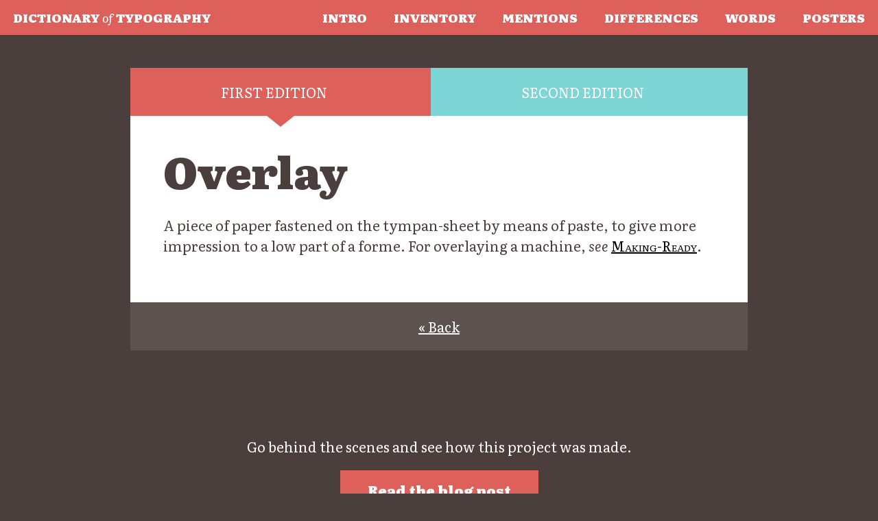

--- FILE ---
content_type: text/html
request_url: https://www.c82.net/typography/term/overlay
body_size: 1661
content:

<!doctype html>
<html lang="en">
<head>
    <title>Overlay - A Brief Visual Exploration of A Dictionary of Typography</title>
    
    <!-- Meta info -->
    <meta http-equiv="Content-Type" content="text/html; charset=UTF-8" />
    <meta name="HandheldFriendly" content="true" />
	<meta name="viewport" content="initial-scale=1.0, user-scalable=yes, width=device-width" />
	<meta name="apple-mobile-web-app-title" content="Typography" />
	<meta property="og:title" content="Overlay - A Brief Visual Exploration of A Dictionary of Typography" />
    <meta property="og:description" content="A piece of paper fastened on the tympan-sheet by means of paste, to give more impression to a low part of a forme. For overlaying on a machine, see Making-Ready." />
    <meta property="og:image" content="https://www.c82.net/images/typography/social-preview.jpg" />
    <meta name="twitter:card" content="summary_large_image" />
    <meta name="twitter:title" content="Overlay - A Brief Visual Exploration of A Dictionary of Typography" />
    <meta name="twitter:description" content="A piece of paper fastened on the tympan-sheet by means of paste, to give more impression to a low part of a forme. For overlaying on a machine, see Making-Ready." />
    <meta name="twitter:image" content="https://www.c82.net/images/typography/social-preview.jpg" />
    
    <!-- Icons -->
	<link href="/images/typography/favicon.ico" rel="Shortcut Icon" type="image/x-icon" />
	<link href="/images/typography/apple-touch-icon.png" rel="apple-touch-icon" />
	
	<!-- Styles -->
	<link href="/styles/typography.css?t=754749411" rel="stylesheet" type="text/css" />
	<link href="//cdn.jsdelivr.net/gh/fancyapps/fancybox@3.5.7/dist/jquery.fancybox.min.css" rel="stylesheet" />
	<link href="/styles/tooltipster.bundle.min.css" rel="stylesheet" type="text/css" />
	
	<!-- Scripts -->
	<script src="//code.jquery.com/jquery-3.1.0.js"></script>
    <script src="//cdn.jsdelivr.net/npm/bootstrap@4.5.3/dist/js/bootstrap.bundle.min.js" integrity="sha384-ho+j7jyWK8fNQe+A12Hb8AhRq26LrZ/JpcUGGOn+Y7RsweNrtN/tE3MoK7ZeZDyx" crossorigin="anonymous"></script>
    <script src="//cdn.jsdelivr.net/gh/fancyapps/fancybox@3.5.7/dist/jquery.fancybox.min.js"></script>
    
        
    <script type="text/javascript">
        $(function(){
            $("#menu-toggle").on("touch click", function(){
                $("#menu").toggleClass("open");
                return false;
            });
        });
    </script>
	
	</head>
<body>

<!-- Google Tag Manager -->
<noscript><iframe src="//www.googletagmanager.com/ns.html?id=GTM-T7XBZQ"
height="0" width="0" style="display:none;visibility:hidden"></iframe></noscript>
<script>(function(w,d,s,l,i){w[l]=w[l]||[];w[l].push({'gtm.start':
new Date().getTime(),event:'gtm.js'});var f=d.getElementsByTagName(s)[0],
j=d.createElement(s),dl=l!='dataLayer'?'&l='+l:'';j.async=true;j.src=
'//www.googletagmanager.com/gtm.js?id='+i+dl;f.parentNode.insertBefore(j,f);
})(window,document,'script','dataLayer','GTM-T7XBZQ');</script>
<!-- End Google Tag Manager -->

<header class="header">
    <div class="logo"><a href="/typography"><span class="extra">Dictionary <i>of</i></span> Typography</a></div>
    <a aira-controls="menu" href="#" id="menu-toggle"><i aria-hidden="true" class="fas fa-bars"></i> Menu</a>
    <nav class="sitenav" id="menu">
                    <ul>
                <li><a href="/typography#intro">Intro</a></li>
                <li><a href="/typography#inventory">Inventory</a></li>
                <li><a href="/typography#mentions">Mentions</a></li>
                <li><a href="/typography#differences">Differences</a></li>
                <li><a href="/typography#words">Words</a></li>
                <li><a href="/typography/posters">Posters</a></li>
            </ul>
            </nav>
</header>

<main class="main" id="main">
<div class='term'>
    <ul class='term-nav nav nav-tabs' role='tablist'>
        <li><a aria-controls='first-edition-content' aria-selected='true' class='nav-link active first' data-toggle='tab' href='#first-edition-content' id='first-edition-tab' role='tab'>First edition</a></li>
        <li><a aria-controls='second-edition-content' class='nav-link second' data-toggle='tab' href='#second-edition-content' id='second-edition-tab' role='tab'>Second edition</a></li>
    </ul>

    <div class='term-content'>
        <div aria-labelledby='first-edition-tab' class='tab-pane active' id='first-edition-content' role='tabpanel'>
            <h1>Overlay</h1>

            <p>A piece of paper fastened on the tympan-sheet by means of paste, to give more impression to a low part of a forme. For overlaying a machine, <em>see</em> <a class="scaps" href="/typography/term/making-ready-a-forme">Making-Ready</a>.</p>
        </div>
        <div aria-labelledby='second-edition-tab' class='tab-pane' id='second-edition-content' role='tabpanel'>
            <h1>Overlay</h1>

            <p>A piece of paper fastened on the tympan-sheet by means of paste, to give more impression to a low part of a forme. For overlaying on a machine, see <a class="scaps" href="/typography/term/making-ready-a-forme">Making-Ready</a>.</p>
        </div>
    </div>
    <p class='back'><a href='/typography'>&laquo; Back</a></p>

</div>

</main>

<section style=" align-items: center;">
    <p>Go behind the scenes and see how this project was made.</p>
    <p><a class="action" href="/blog/?id=86">Read the blog post</a></p>
</section>

<footer class="footer">
    <p>A project from <a href="/">Nicholas Rougeux</a>.</p>
</footer>
</body>
</html>


--- FILE ---
content_type: text/css
request_url: https://www.c82.net/styles/reset.css
body_size: 180
content:
/*------------------------------------+
 | Part: Reset browser default styles |
 +------------------------------------*/

* { box-sizing: border-box; }

a, abbr, acronym, address, applet, big, blockquote, body, caption, cite, code, 
dd, del, dfn, div, dl, dt, em, figcaption, figure, fieldset, font, form, h1, h2, h3, h4, h5, h6, 
html, iframe, img, ins, kbd, label, legend, li, object, ol, p, pre, q, s, samp, 
small, span, strike, strong, sub, sup, table, tbody, td tfoot, th, thead, tr, 
tt, ul, var {
	border: 0;
	font-family: inherit;
	font-size: 100%;
	font-style: inherit;
	font-weight: inherit;
	margin: 0;
	outline: 0;
	padding: 0;
	vertical-align: baseline;
}

:focus { outline: 0; }
blockquote, q { quotes: "" ""; }
blockquote:before, blockquote:after, q:before, q:after { content: ""; }
body { background: #fff; line-height: 1; color: #000; }
caption, th, td { text-align: left; font-weight: normal; }
ol, ul { list-style: none; }
table { border-collapse: separate; border-spacing: 0; }